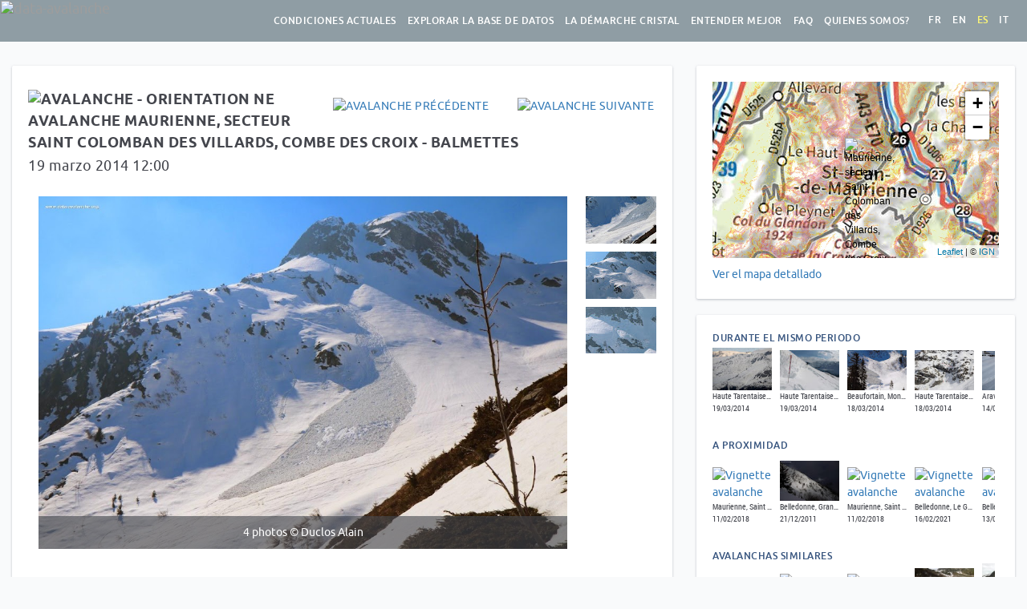

--- FILE ---
content_type: text/html; charset=utf-8
request_url: https://www.data-avalanche.org/avalanche/1395394516341?lang=es
body_size: 13538
content:
<!DOCTYPE html><html><head><title>Avalanche Maurienne, secteur Saint Colomban des Villards, Combe des Croix - Balmettes - 19/03/2014</title><meta http-equiv="Content-Type" content="text/html; charset=utf-8"/><meta name="viewport" content="width=device-width, initial-scale=1.0"><meta name="description" content="Avalanche Maurienne, secteur Saint Colomban des Villards, Combe des Croix - Balmettes - 19/03/2014"><meta name="author" content="data-avalanche.org"><link rel="apple-touch-icon" sizes="180x180" href="/public/apple-touch-icon.png"><link rel="icon" type="image/png" sizes="32x32" href="/public/favicon-32x32.png"><link rel="icon" type="image/png" sizes="16x16" href="/public/favicon-16x16.png"><link rel="manifest" href="/public/site.webmanifest"><link rel="mask-icon" href="/public/safari-pinned-tab.svg" color="#5bbad5"><meta name="msapplication-TileColor" content="#da532c"><meta name="theme-color" content="#ffffff"><meta property="og:description" content="C'est s&ucirc;r, elle n'&eacute;tait pas l&agrave; quand nous sommes mont&eacute;s.... D&eacute;part de quelques blocs de neige sous les rochers, puis &eacute;coulement assez important, dans cet itin&eacute;raire tr&egrave;s fr&eacute;quent&eacute;."/><meta property="og:image" content="https://lh3.googleusercontent.com/-Totk73lc50c/UywJCjgavZI/AAAAAAAAT1M/pAoca9KJPYc/s1000/IMG_4377.JPG"/><link rel="stylesheet" media="screen" href="/public/libs/bootstrap-3.3.7/css/bootstrap.min.css"><link rel="stylesheet" href="/public/libs/lightgallery-1.6.6/css/lightgallery.min.css"/><link rel="stylesheet" href="/public/libs/leaflet-1.2/leaflet.css"/><link href="/press.press/getcompressedcss?key=XvXmsHbspZRWQFFQAWoXZQJJ.css" rel="stylesheet" type="text/css" charset="utf-8"></link><script type="text/javascript">

var i18nMessages = {"explore.NoResult":"Ningun resultado","showjs.remote":"Desprendimiento a distancia","showjs.alertText.A3":"Actividad avalanchosa normal","showjs.alertText.A2":"Situacion avalanchas particular","showjs.alertText.A1":"Ultimas avalanchas registradas estos ultimos dias","report.EMailHelp":"Usaremos este email para contactarlo si es necesario","report.PhotosHelp":"Seleccionar primero la foto principal (la que sera usada como \"miniatura\" en las listas y aparecera en la ficha de avalancha","statsjs.byDanger":"Por nivel de peligro","explore.Origin":"Origen","showjs.length":"largo","showjs.numDanger":"Indice de riesgo del boletin","danger.modesTitle":"Peligro de avalancha : 4 modos de vigilancia","explore.DisplayNivotests":"Mostrar los testeos nivologicos","showjs.NbAvalanches":"Cantidad de avalancha en este periodo","now.AvalancheModified":"Avalancha agregada o completada desde su ultima visita","showjs.toDate":"hasta el","report.Send":"Mandar","danger.levelExperienced":"… hasta el mas experimentado","now.learnMoreAboutAvalanchesDb":"Aprender más sobre la base de datos","report.LocationHelp":"Para posicionar la avalancha, haga clic en el mapa. Para editar, vuelva a hacer clic en otro lugar o arrastre el marcador.","cristal.approachUse3":"Dans la pente","cristal.approachUse2":"Pendant l\u0027approche","cristal.approachUse1":"A la maison ou au refuge","index.seeMap":"Ver el mapa con todas las avalanchas","main.cristal":"La démarche Cristal","home.legalAvalanches":"los que tienen elementos de investigacion judicial","list.characteristic":"Caracteristica","home.afterEights":"Retrouvez nos \"after-eight\" sur Youtube :","home.LegalMentions":"Menciones legales","now.Sending":"Enviando...","index.numbers":"Algunos datos","understand.AfterEight":"La présentation d\u0027Alain et François sur le déclenchement des avalanches","report.SummitHelp":"Puede seleccionar una cumbre / sector existente o crear uno nuevo","stats.total":"%s avalanchas, ","listjs.search":"Buscar :","showjs.seeDetailedMap":"Ver el mapa detallado","index.moreNumbers":"Ver mas datos","danger.triggerSubtitle":"Lo que se puede ver \"jugando\" con la nieve","cristal.Vigilance6":"Vigilance encadrée par 6 paramètres","report.WeNeed2":"(los campos obligatorios están marcados con un *)","report.WeNeed1":"Necesitamos al menos la fecha, la localizacion y una descripción.","showjs.MeasuresOfThisPeriod":"Medidas de este periodo","danger.5":"5- Muy fuerte","listjs.noData":"Ningun dato disponible","main.conditions":"Condiciones actuales","danger.4":"4- Fuerte","danger.3":"3- Marcado","danger.2":"2-Limitado","danger.1":"1-Debil","danger.0":"Desconocido","showjs.Alerts":"Alertas en el sector","home.welcome":"Bienvenidos a data-avalanche !","alert.a3":"actividad de avalancha anormal","alert.a2":"situación especial de avalancha","alert.a1":"avalanchas reportadas estos días ","danger.mode1-3":"Sin avalancha posible en el sector","danger.mode1-2":"Vigilancia normal","danger.mode1-1":"sin senales de peligro","home.youSaw":"Viste una avalancha? \u003cbr\u003e escribinos :","list.map":"Mapa","danger.braIndice":"Indice de riesgo del boletin","explore.Map":"Mapa","report.PhotoAuthor":"Author of the photos","explore.LessFilters":"Menos filtros","listjs.inList":"Avalancha(s) en la lista","report.SummitOrSector":"Cumbre o sector","explore.NoAvalanche":"Ninguna avalancha","home.lessNews":"Ver menos noticias","faq.dba9":"No exactamente, lo mejor es contactarnos: data.avalanche.org@gmail.com","faq.dba8":"Si : %s","faq.dba7":"Si, haciendo click \"Recevoir les alertes ou les avalanches par email\" en la portada. Tendrán que comunicar su e-mail. después recibirán un mail para confirmarlo.","faq.dba6":"No, pero se puede usar el sitio web en el celu.","faq.dba5":"No, tenemos avalanchas de todo el mundo, pero el sitio se inició en los Alpes franceses por eso es que hay más información sobre esta parte. Pero no duden en informar de avalanchas de todo el mundo.           ","faq.dba4":"Se trata de avalanchas que no deseamos dejar publicas porque el observador lo pidió, que se hace une investigación judicial, o que el relato no nos parece apropiado por su forma y/o contenido.","faq.dba3":"Lo más simple es de publicarla en youtube o en una plataforma similar y de poner el enlace en la descripción de la avalancha.","faq.dba2":"Constituir una base de datos que permite compartir y mejorar el conocimiento sobre las avalanchas. Es el objetivo de la Asociación. Una avalancha mencionada en un foro o una red social permite compartir una información, pero después los datos se pierden.","faq.dba1":"Con el formulario «señalar una avalancha». Necesitamos una mínima fecha, lugar y descripción. ¡Y si tienes fotos aún mejor!  Sobre la descripción de la misma, remitirse a los hechos y no emitir opiniones. Una vez la avalancha incrementada y mandada, la publicamos después de averiguar los datos. ","showjs.SDLegend":"Cantidad de nieve transportado por el viento","listjs.empty":"Ninguna avalancha para estos criterios","home.youtube":"Descubrir nuestro canal en Youtube","faq.title":"Preguntas frecuentes","cristal.Presentation":"La présentation de Greg et Paul","showjs.characteristics":"Caracteristicas de la avalancha","now.ReceiveAlerts":"Recibir las alertas o las nuevas avalanchas por mail","listjs.loading":"Cargando…","showjs.alertText.T3":"Transporte de nieve muy importante","showjs.alertText.T2":"Transporte de nieve preocupante","danger.slope":"Pendientes de inclinacion superior a 30°","statsjs.byCharacteristic":"Por caracteristica","showjs.alertText.T1":"Posibles acumulacion de nieve por el viento","now.ReportAnAvalanche":"Informar una avalancha","list.timeline":"Cronologia","report.SelectPhotos":"Seleccionar tus fotos","statsjs.byOrientation":"Por orientacion","showjs.break":"Ruptura : espesor","showjs.conditions":"Condiciones en el momento","home.noAvalanche":"Ninguna avalancha","showjs.SH1Legend":"Espesor de nieve sobre un lomo","report.LocateTheAvalanche":"Localiza la avalancha","explore.AllWinters":"Todos los anos","stats.avalanches":"Avalanchas","faq.db":"La base de datos de avalanchas","thanks.Thanks":"Gracias!","danger.bonusTrigger":"Bonus : Mecanismo de desprendimiento de placas","now.NoAlert":"Ninguna alerta vigente","showjs.readStory":"Leer el relato","report.Description":"Descripcion","showjs.since":"desde el","main.plus":"Para saber mas","danger.weakLayer":"Capa fragil en profundidad","home.inDbAdmin":"Avalanchas en la base de datos","showjs.photos":"Fotos","showjs.dataObs":"Fecha de observacion, puede ser que no sea la de la avalancha","faq.ga5":"Si, en %s publicamos automáticamente las ultimas avalanchas registradas. No somos muy reactivos a las solicitaciones a través de ellos, es mejor mandar un mail a data.avalanche.org@gmail.com. También tenemos una canam de %s, con videos de test nivologicos","faq.ga4":"Si, se pueden usar los datos bajo consentimiento de permisos, de nombrarlos y de comunicar los resultados de los investigaciones. Nosotros podemos proveer un XLS de la base de datos.","faq.ga3":"Un Chocard à bec jaune !","faq.ga2":"Son dos organismos que colaboran entre si","faq.ga1":"data-avalanche es una Asociación para mejorar et compartir el conocimiento sobre las avalanchas.","now.lastYearsAvalanches":"Los años anteriores, %s avalanchas entre el %s y el %s","danger.modes":"modos de vigilancia","understand.4Steps":"Les 4 étapes du déclenchement","list.GEarth":"G.Earth","danger.levelBeginner":"Segun su nivel, desde principiante…","danger.pdfVersion":"Version PDF","understand.short":"Pour les plus pressés :","now.alert3":"Alerta","now.alert2":"Cuidado : ","now.alert1":"A vigilar","showjs.WhatIsFlowcapt$Que":"es?","now.lastYearsOneAvalanche":"Los años anteriores, 1 avalancha entre el %s y el %s","showjs.measuresFrom":"Medidas nivo-meto del","list.orientation":"Orientacion","alert.t3":"transporte de nieve muy alto","report.AltitudeStart":"Altitud de inicio de la avalancha","alert.t2":"preocupante transporte de nieve","alert.t1":"posible acumulación de nieve del viento","home.oneDisplayed":"1 presentada","showjs.inSkiTrack":"Ver la pendiente en SkiTrack","listjs.amongst":"entre","home.numbers":"Algunos datos","danger.mode4-3":"Avalancha posible aca","danger.mode4-2":"IMPOSIBLE DE REDUCIR EL RIESGO","danger.parameters":"parametros a vigilar","danger.mode4-1":"Signo(s) de peligro identificado(s)","listjs.selectColumns":"Eligir las columnas","explore.month.12":"Diciembre","explore.month.11":"Noviembre","showjs.alertText.P3":"Precipitaciones muy elevadas","showjs.alertText.P2":"Precipitaciones preocupantes","showjs.alertText.P1":"Precipitaciones significativas","showjs.inGoogleEarth":"Descargar archivo KML/KMZ","list.title":"Lista de avalancha","cristal.GregExplains2":"Greg nous explique tout ça pendant l\u0027after-eight du 5 février 2021 :","cristal.GregExplains1":"Greg nous explique les 6 paramètres pendant l\u0027after-eight du 5 février 2021 :","danger.mode4":"Modo aleatorio","danger.mode3":"Modo avisado","danger.mode2":"Con sospecha de posible avalancha en el sector","danger.mode1":"Modo extendido","list.flow":"deslizamiento","explore.month.05":"Mayo","explore.month.04":"Abril","danger.parametersInfos":"Ces 6 paramètres sont autant de \"feux rouges\" qui vont nous guider vers le choix d\u0027un itinéraire et vers le mode de vigilance approprié.","home.aLotOf":"muchos","explore.month.03":"Marzo","explore.month.02":"Febrero","showjs.NextAvalanche":"Avalancha siguiente","report.Route":"Itinerario","explore.month.01":"Enero","faq.footer":"Vous n\u0027avez pas trouvé la réponse à votre question ? Contactez-nous : data.avalanche.org@gmail.com","showjs.deniv":"Desnivel max","report.RangeHelp":"Puede seleccionar un macizo existente o crear uno nuevo","report.Cancel":"Cancelar","showjs.PreviousAvalanche":"Avalancha anterior","home.twitter":"Por razones éticas, ya no tenemos una cuenta X/twitter.","showjs.noAvalanche":"Ninguna avalancha con este numero!","now.SeeOldAvalanches":"Ver las avalanchas mas antiguas","showjs.snowQuality":"Calidad de la nieve","report.Message":"Mensaje a transmitir?","main.bd":"Explorar la base de datos","showjs.flowcaptMessage":"Estacion FlowCapt - pasar el mouse por encima para tener aceso a las medidas del","showjs.YouHaveInfo":"Tienes mas informacion sobre esta avalancha?","explore.BackToHomeMap":"volver al cuadro inicial","report.Location":"Localizacion","list.photo":"Foto","index.last":"Ultimas avalanchas registradas","explore.List":"Lista","home.lastDays":"ultimos dias","report.Hour":"Hora","home.association":"Asociacion para mejorar y compartir el conocimiento sobre las avalanchas","danger.parametersTitle":"Peligro de avalancha : 6 parametros a vigilar","home.videoSynthesis":"La vidéo qui explique tout","now.lastYearsNoAvalanche":"Los años anteriores, ninguna avalancha entre el %s y el %s","cristal.Examples":"Quelques exemples d\u0027utilisation :","home.NoAvalanchesTheseLast10Days":"Ninguna avalancha estos ultimos 10 dias","understand.trigger":"Mécanisme de déclenchement des plaques","home.avalanches":"avalanchas","report.ReportAnAvalanche":"Senalar una avalancha","explore.DangerLevel":"Riesgo","report.Range":"Macizo","report.YourEMail":"Su email","report.Yes":"Si","report.MessageHelp":"Este mensaje no se publicará con la avalancha, solo se enviará al equipo de data-avalanche","understand.billet5":"Las 4 etapas del desprendimiento","understand.billet4":"Esta deslizando o esta pegando?","understand.billet3":"Jugar los automatas para entender los mecanismo del desprendimiento","understand.billet2":"La capa fragil al origen del desprendimiento","understand.billet1":"Alan Arnold Griffith o el teorema de la hoja de papel","alert.p3":"precipitación muy intensa","alert.p2":"preocupante precipitación","alert.p1":"precipitación significativa","now.title":"Condiciones actuales","home.follow":"Podes encontrarnos en %s y %s, y recibir las nuevas avalanchas por %s","index.youSaw":"Viste una avalancha? \u003cbr\u003e escribinos :","faq.dbq9":"¿Existe una API para conectarse a la base de datos?","faq.dbq8":"¿Existe un flujo RSS de avalanchas recientes?","danger.melting":"Elevacion de temperatura, derretimiento","faq.dbq7":"¿Puedo recibir une mail con las avalanchas más recientes?","faq.dbq6":"¿Existe una aplicación móvil?","faq.dbq5":"¿Solo se reportan avalanchas de los Alpes francesas?","faq.dbq4":"¿Porque algunas avalanchas dicen «confidencial»?","understand.afterEight2201":"L\u0027after-eight du 22 janvier 2021 sur le déclenchement des avalanches :","faq.dbq3":"¿Como mandarles un video?","showjs.views":"Vistas","explore.Stats":"Estatidisticas","faq.dbq2":"¿Qué interés hay en identificar una avalancha? ","list.mainOrigin":"Origen principal","faq.dbq1":"¿Se pude observar una avalancha, como transmitimos la info?","showjs.Precipitations":"Precipitaciones","home.last":"Las ultimas avalanchas","report.Close":"Cerrar","explore.Search":"busqueda","home.facebook":"Suscribir a nuestra pagina Facebook","showjs.noAlert":"Ninguna alerta","report.Photos":"Fotos","cristal.PaulExplains":"Paul Bonhomme nous explique comment il utilise la démarche Cristal dans sa pratique de guide, avec des clients, et dans sa pratique personnelle de la pente raide :","list.search":"Buscar","home.explore":"Explorar la base de datos","cristal.More":"En savoir plus :","danger.trigger7Text":"Observar el inicio y la propagacion de ruptura con cargas de nieve variables","now.LastAvalancheReported":"Ultima avalancha reportada","explore.Statistics":"Estadisticas basadas en ","report.Origin":"Origen","home.and":"y","showjs.back":"Pagina anterior","index.follow":"Podes encontrarnos en %s y %s, y recibir las nuevas avalanchas por %s","report.ReportHelp2":"(seras informado por mail)","report.ReportHelp1":"Tu avalancha sera publicada solamente despues de una validacion por parte de un miembro de data-avalanche.","explore.MoreFilters":"Mas filtros","showjs.to":"a","showjs.ContactUs":"Contactarnos","danger.triggerTitle":"Mecanismo de desprendimiento de las placas","home.forBetterUnderstanding":"para entender mejor y protegerse","faq.general":"General","home.or":"O","danger.trigger7":"Sobrecarga de nieve","danger.trigger6":"Efecto de \"puente\" (bridging index)","report.AvalancheDate":"Fecha de la avalancha","statsjs.byOrigin":"Por origen","danger.trigger5":"Ruptura de la placa e inicio de deslizamiento","danger.trigger4":"Propagacion de ruptura","danger.trigger3":"Desagregacion de la capa fragil","danger.mode3-3":"Avalanchas posibles aca","danger.trigger2":"Inicio de ruptura","danger.mode3-2":"Reducir el riesgo","danger.trigger1":"Capa fragil en profundidad","home.understand":"Entender mejor las avalanchas","danger.mode3-1":"Signo(s) de peligro identificado(s)","stats.detail":"incluyendo %s geolocalizadas, %s con fotos (%s  fotos) y %s sindifusion, todo eso gracias a %s observadores y fotografos","home.new":"Nuevo","showjs.inGeoPortail":"Ver la zona en Geoportail","danger.trigger6Text":"Se combina el espesor de nieve (cm) por encima de la capa fragil, con su dureza (de 1 a 5). El nivel critico se estima de forma empirica a 130","list.country":"Pais","showjs.Snowdrift":"Transporte de nieve","index.seeAll":"Ver todas la avalanchas","faq.alerts":"Les alertas","home.all":"todas","home.intro":"Porque el mejor indice de avalancha, son las avalanchas, hemos registrado %s al dia de hoy","cristal.fullAfterEight":"L\u0027intégralité de l\u0027after-eight du 5 février 2021","listjs.processing":"procesando...","cristal.Obs6Params":"L\u0027observation de ces 6 paramètres nous mène à déterminer le mode de vigilance approprié :","explore.searchHelp":"Podes poner una palabra (placa, Andes, Juridico, a distancia, etc.) o una fraccion de fecha (/07 para tener todas las de julio por ejemplo)","report.RemoteTrigger":"Desprendimiento a distancia","home.usefulLinks":"Enlaces utiles","faq.gq5":"?Estamos presentes en las redes sociales?","faq.gq4":"¿Soy investigador(a), puedo usar sus datos? ¿Como?","faq.gq3":"Sur le logo, c\u0027est un Choucas ou un Chocard ?","faq.gq2":"¿Que son data-avalancha y Preventura?","faq.gq1":"¿Que es data-avalanche?","thanks.BackHome":"Vuelve a la página inicial","home.news":"Noticias","thanks.Text2":"Recibirás un email cuando se haya publicado.","danger.baseline5":"para tomar consciencia de la parte imprevisible","romansns.observations":"observaciones","thanks.Text1":"El equipo de data-avalanche volverá a leer su avalancha.","danger.baseline4":"… y mas que todo","showjs.avalancheFrom":"Avalancha del","danger.baseline3":"para evitar totalmente el peligro si es el objetivo","danger.baseline2":"para disminuir los riesgos, sobre base claras","danger.baseline1":"Para evitar el efecto sorpresa","showjs.seeMeasures":"Ver todas las medidas","home.inDb":"avalanchas publicas en la base de datos","showjs.obs":"Observador","home.partners":"Nos auspician","list.date":"Fecha","danger.trigger5Text":"La \"placa\" …. Debe debe romperse antes de deslizar, si el bloque no esta precortado","cristal.Why3":"La démarche Cristal nous aide à cheminer vers une bonne décision, à partir de 6 paramètres observables et tangibles menant à 4 modes de vigilance distincts.","cristal.Why2":"Notre jugement, nos décisions sont influencés par les fameux \"facteurs humains\", nos biais cognitifs nous aveuglent et nous empêchent parfois de voir des dangers évidents.","cristal.Why1":"Le déclenchement des avalanches est un phénomène complexe, qu\u0027on ne peut pas prédire avec certitude","home.these":"estos  ","report.DescriptionInfos":"Por favor, manténgase en los hechos y no juzgue","report.ShareWithAnenaInfos":"Acepto que mi dirección de correo electrónico sea compartida con ANENA para que puedan contactarme si necesitan más información.","showjs.ToBetterUnderstand":"para entender mejor","home.1AvalancheTheseLast10Days":"Una avalancha estos ultimos 10 dias","list.danger":"Peligro","home.moreNumbers":"Ver mas datos","showjs.linkOther":"Enlace hacia otra descripcion","now.NoAvalanche":"Ninguna avalancha","report.Observator":"Observador","cristal.Why":"Pourquoi cette démarche ?","showjs.AvalanchesInSamePeriod":"Durante el mismo periodo","now.NoAvalancheInTheLast10Days":"Ninguna avalancha los 10 ultimos dias","home.conditions":"ver las condiciones actuales","showjs.SimilarAvalanches":"Avalanchas similares","danger.trigger4Text":"Inicio de ruptura con serrucho debajo de un bloque precortado, o pegando en la superficie","report.Processing":"Tratamiento en curso...","understand.Videos":"Vidéos","report.Orientation":"Orientacion","showjs.AvalanchesInSameZone":"A proximidad","home.lastYearsOneAvalanche":"Los años anteriores, 1 avalancha entre el %s y el %s","now.learnMoreAboutAlerts":"Aprender más sobre alertas","explore.SearchATown":"Ciudad…","danger.overload":"Sobrecargas nuevas : acumulacion por el viento, nieve fresca, lluvia","home.moreNews":"Ver mas noticias","danger.recentAvalanches":"Avalanchas recientes observadas","showjs.AvalancheNone":"Ninguna avalancha","understand.AlainAndFrancoisExplain":"Les explications d\u0027Alain et François en dessins et vidéos !","index.pitch2":"Desde el inicio de los tiempos, los hombres aprendieron a temer y a evitar, pero…","index.pitch1":"Cada año, miles de avalanchas caen de las laderas de las montañas del mundo y a pezar de eso los accidentes son escasos","index.welcome":"Bienvenidos a data-avalanche !","understand.WeakLayers":"Couches fragiles et mécanisme de déclenchement des plaques","danger.license":"Licencia Creativa Commons Attribution - Sin uso comercial - Sin modificacion","report.FirstName_LastName":"Nombre apellido","report.Problem":"Encontras un problema para llenar este formulario? Contactanos :","danger.trigger3Text":"Comportamiento de la capa fragil antes y despues el \"tap test\"","showjs.SH2Legend":"Espesor de nieve protegido del viento principal","explore.Confidential":"Contenido confidencial - para información:","understand.Video3":"Couches fragiles mouillées","understand.Video2":"Exploration du manteau neigeux : la véritable utilité du planté de bâton !","understand.Video1":"Amorce et propagation de rupture dans une couche fragile enfouie","list.sector":"Sector","explore.AvalanchesLimited":"Por razones de rendimiento, solo se muestran %s avalanchas en la lista; refine su búsqueda utilizando los filtros, haciendo zoom o desplazando el mapa (el mapa está completo).","now.these":"estos  ","danger.mode2-3":"Avalanchas posibles alla","home.someDisplayed":"presentadas","danger.mode2-2":"EVITAR EL PELIGRO","danger.mode2-1":"Signo(s) de peligro identificado(s)","listjs.default":"predeterminado","main.about":"Quienes somos?","home.lastYearsNoAvalanche":"Los años anteriores, ninguna avalancha entre el %s y el %s","main.links":"Enlaces utiles","report.AltitudeStop":"Altitud de llegada de la avalancha","home.essentials":"nuestro recordatorio \"avalancha, lo esencial\"","explore.beraLevel":"Indice de riesgo del boletin","danger.trigger2Text":"\"Tap test\" (se pega una columna precortada con una pala apoyada)","explore.NbAvalanchesPerDay":"Cantidad de avalancha por dia","home.avalanchesTheseLast10Days":"avalanchas estos ultimos 10 dias","list.route":"Itinerario","cristal.ChessOrPoker":"Comme l\u0027explique Jenna Malone, en mode détendu ou méfiant, on joue aux échecs, tandis qu\u0027en mode alerté ou hasardeux, c’est plutôt du poker...","danger.avalancheDanger":"Peligro de avalancha","list.secOrigin":"Origen segundario","showjs.fromDate":"del","home.daysSelector2":"los ultimos dias, verlas","home.daysSelector1":"Pueden ver las de","home.OneAvalanche":"1 avalancha","showjs.flow":"Deslizamiento","cristal.approachUses":"Cette démarche peut être utilisée :","now.lastDays":"ultimos dias","home.lastYearsAvalanches":"Los años anteriores, %s avalanchas entre el %s y el %s","list.list":"Lista","main.understand":"Entender mejor","report.No":"No","home.thisLastDay":"Desde ayer","list.snow":"Nieve","danger.trigger1Text":"Dato limitado por sondeo con el baston. Confirmacion (o no) por \"Tap test\"","now.PreviousYears":"Los anos anteriores","list.range":"Macizo","explore.PreviousWinters":"Antes 2008-2009"};

/**
 * Fixme : only parse single char formatters eg. %s
 */
var i18n = function(code) {
    var message = i18nMessages && i18nMessages[code] || code;
    // Encode %% to handle it later
    message = message.replace(/%%/g, "\0%\0");
    if (arguments.length > 1) {
        // Explicit ordered parameters
        for (var i=1; i<arguments.length; i++) {
            var r = new RegExp("%" + i + "\\$\\w", "g");
            message = message.replace(r, arguments[i]);
        }
        // Standard ordered parameters
        for (var i=1; i<arguments.length; i++) {
            message = message.replace(/%\w/, arguments[i]);
        }
    }
    // Decode encoded %% to single %
    message = message.replace("\0%\0", "%");
    // Imbricated messages
    var imbricated = message.match(/&\{.*?\}/g);
    if (imbricated) {
        for (var i=0; i<imbricated.length; i++) {
            var imbricated_code = imbricated[i].substring(2, imbricated[i].length-1).replace(/^\s*(.*?)\s*$/, "$1");
            message = message.replace(imbricated[i], i18nMessages[imbricated_code] || "");
        }
    }
    return message;
};

</script><script>
    var admin = false;
    var avalanche = JSON.parse('{\"id\":1395394516341,\"observateur\":\"Duclos Alain\",\"auteurs_photos\":\"Duclos Alain,Duclos Alain,Duclos Alain,Duclos Alain\",\"pays\":\"France\",\"massif\":\"Maurienne\",\"sommet\":\"Saint Colomban des Villards\",\"itineraire\":\"Combe des Croix - Balmettes\",\"orientation\":\"NE\",\"dateEvenement\":1395183600000,\"dateAvalanche\":1395183600000,\"dateStr\":\"19 03 2014\",\"heureAuPlusTot\":\"12:00\",\"description\":\"C\\u0027est s\u00FBr, elle n\\u0027\u00E9tait pas l\u00E0 quand nous sommes mont\u00E9s.... D\u00E9part de quelques blocs de neige sous les rochers, puis \u00E9coulement assez important, dans cet itin\u00E9raire tr\u00E8s fr\u00E9quent\u00E9.\",\"declenchement_a_distance\":false,\"distance_declenchement\":0,\"caracteristique\":\"\",\"denivele\":0,\"origine_principale\":\"Calentamiento\",\"origine_secondaire\":\"\",\"altitude_depart\":2150,\"commentaire_zone_depart\":\"\",\"epaisseur_rupture\":0,\"epaisseur_max_rupture\":0,\"longueur_rupture\":0,\"type_ecoulement_principal\":\"Denso\",\"commentaire_type_ecoulement\":\"\",\"altitude_arrivee\":2000,\"commentaire_zone_arrivee\":\"\",\"qualite_neige\":\"H\u00FAmedo\",\"commentaire_qualite_neige\":\"\",\"commentaire_qualite_transportee\":\"\",\"risque_meteo_france\":\"3 - MARQUE\",\"latitude\":45.30834,\"longitude\":6.212824,\"thumbnail\":\"https:\/\/lh3.googleusercontent.com\/-Totk73lc50c\/UywJCjgavZI\/AAAAAAAAT1M\/pAoca9KJPYc\/s88\/IMG_4377.JPG\",\"localisation\":\"\",\"url_description\":\"\",\"thumbnails\":[\"https:\/\/lh3.googleusercontent.com\/-Totk73lc50c\/UywJCjgavZI\/AAAAAAAAT1M\/pAoca9KJPYc\/s88\/IMG_4377.JPG\",\"https:\/\/lh3.googleusercontent.com\/-wEneDePlFwA\/UywJF5DsUVI\/AAAAAAAAT1Y\/yrJc6Yd0oIc\/s88\/IMG_4378.JPG\",\"https:\/\/lh3.googleusercontent.com\/-540qjnXxwtM\/UywJJPQMdPI\/AAAAAAAAT1o\/xGDp6HaVmGs\/s88\/IMG_4379.JPG\",\"https:\/\/lh3.googleusercontent.com\/-PYRRwGdrYrM\/UywJ3xEXopI\/AAAAAAAAT1w\/7CVomVTikzE\/s88\/IMG_4379%252520d%2525C3%2525A9tail.JPG\"],\"images\":[\"https:\/\/lh3.googleusercontent.com\/-Totk73lc50c\/UywJCjgavZI\/AAAAAAAAT1M\/pAoca9KJPYc\/s1000\/IMG_4377.JPG\",\"https:\/\/lh3.googleusercontent.com\/-wEneDePlFwA\/UywJF5DsUVI\/AAAAAAAAT1Y\/yrJc6Yd0oIc\/s1000\/IMG_4378.JPG\",\"https:\/\/lh3.googleusercontent.com\/-540qjnXxwtM\/UywJJPQMdPI\/AAAAAAAAT1o\/xGDp6HaVmGs\/s1000\/IMG_4379.JPG\",\"https:\/\/lh3.googleusercontent.com\/-PYRRwGdrYrM\/UywJ3xEXopI\/AAAAAAAAT1w\/7CVomVTikzE\/s1000\/IMG_4379%252520d%2525C3%2525A9tail.JPG\"],\"descriptions\":[],\"legalFilesPublic\":[],\"draft\":false,\"isPrivate\":false,\"organisation\":0,\"dataOriginName\":\"\",\"tags\":\"\",\"title\":\"Maurienne, secteur Saint Colomban des Villards, Combe des Croix - Balmettes - 19\/03\/2014\",\"updated\":1395395038000,\"isSlab\":false,\"isTriggeredBySkier\":false,\"cache\":{},\"cachePublic\":{}}');
  </script><script async src="https://www.googletagmanager.com/gtag/js?id=G-WMW0NZXRV8"></script><script>
        window.dataLayer = window.dataLayer || [];
        function gtag(){dataLayer.push(arguments);}
        gtag('js', new Date());

        gtag('config', 'G-WMW0NZXRV8');
        </script></head><body data-admin="no" data-tk="4374745812396" class=""><nav class="navbar navbar-inverse" role="navigation"><div class="container-fluid"><div class="navbar-header"><button type="button" class="navbar-toggle" data-toggle="collapse" data-target=".navbar-content"><span class="sr-only">Toggle navigation</span><span class="icon-bar"></span><span class="icon-bar"></span><span class="icon-bar"></span></button><a class="navbar-brand active" href="/"><img src="/public/images/logo.svg" alt="data-avalanche"></a></div><div class="collapse navbar-collapse navbar-content"><ul class="nav navbar-nav navbar-right"><li class=""><a href="/now">Condiciones actuales</a></li><li class=""><a href="/explore">Explorar la base de datos</a></li><li class="hidden-sm hidden-md "><a href="/cristal">La démarche Cristal</a></li><li class="hidden-sm hidden-md "><a href="/understand">Entender mejor</a></li><li class="hidden-sm hidden-md "><a href="/faq">FAQ</a></li><li class="hidden-sm hidden-md "><a href="/about">Quienes somos?</a></li><li class="dropdown hidden-xs hidden-lg "><a href="#" class="dropdown-toggle" data-toggle="dropdown" role="button" aria-haspopup="true" aria-expanded="false">Plus <span class="caret"></span></a><ul class="dropdown-menu"><li><a href="/cristal">La démarche Cristal</a></li><li><a href="/understand">Entender mejor</a></li><li><a href="/about">Quienes somos?</a></li></ul></li><li><span class="languages"><a href="/avalanche/1395394516341?lang=fr" class="change-lang">fr</a><a href="/avalanche/1395394516341?lang=en" class="change-lang">en</a><b>es</b><a href="/avalanche/1395394516341?lang=it" class="change-lang">it</a></span></li></ul></div></div></nav><div class="avalanche container" id="AvalancheApp"><div class="row"><div class="col-sm-8"><div class="avalanche-main-content card"><h1><previous-next :avalanche="avalanche"></previous-next><img src="/public/images/avalanche.NE.svg" alt="Avalanche - orientation NE" class="avalanche-orientation"> Avalanche Maurienne, secteur Saint Colomban des Villards, Combe des Croix - Balmettes <div class="avalanche-privateordraft"></div></h1><div class="avalanche-date"> 19 marzo 2014 12:00 </div><div class="photos"><div class="main-photo"><div id="main-photo-error">Photo non disponible</div><a href="https://lh3.googleusercontent.com/-Totk73lc50c/UywJCjgavZI/AAAAAAAAT1M/pAoca9KJPYc/s1000/IMG_4377.JPG"><img class="img-responsive" src="https://lh3.googleusercontent.com/-Totk73lc50c/UywJCjgavZI/AAAAAAAAT1M/pAoca9KJPYc/s1000/IMG_4377.JPG" alt="Avalanche Maurienne, secteur Saint Colomban des Villards, Combe des Croix - Balmettes - Photo 1 - &copy; Duclos Alain"><div class="photos-nb">4 photos &copy; Duclos Alain</div></a></div><ul class="list-unstyled hidden-xs thumbnails-vertical"><li><a href="https://lh3.googleusercontent.com/-wEneDePlFwA/UywJF5DsUVI/AAAAAAAAT1Y/yrJc6Yd0oIc/s1000/IMG_4378.JPG"><img class="img-responsive" src="https://lh3.googleusercontent.com/-wEneDePlFwA/UywJF5DsUVI/AAAAAAAAT1Y/yrJc6Yd0oIc/s88/IMG_4378.JPG" alt="Avalanche Maurienne, secteur Saint Colomban des Villards, Combe des Croix - Balmettes - Photo 2 - &copy; Duclos Alain"></a></li><li><a href="https://lh3.googleusercontent.com/-540qjnXxwtM/UywJJPQMdPI/AAAAAAAAT1o/xGDp6HaVmGs/s1000/IMG_4379.JPG"><img class="img-responsive" src="https://lh3.googleusercontent.com/-540qjnXxwtM/UywJJPQMdPI/AAAAAAAAT1o/xGDp6HaVmGs/s88/IMG_4379.JPG" alt="Avalanche Maurienne, secteur Saint Colomban des Villards, Combe des Croix - Balmettes - Photo 3 - &copy; Duclos Alain"></a></li><li><a href="https://lh3.googleusercontent.com/-PYRRwGdrYrM/UywJ3xEXopI/AAAAAAAAT1w/7CVomVTikzE/s1000/IMG_4379%252520d%2525C3%2525A9tail.JPG"><img class="img-responsive" src="https://lh3.googleusercontent.com/-PYRRwGdrYrM/UywJ3xEXopI/AAAAAAAAT1w/7CVomVTikzE/s88/IMG_4379%252520d%2525C3%2525A9tail.JPG" alt="Avalanche Maurienne, secteur Saint Colomban des Villards, Combe des Croix - Balmettes - Photo 4 - &copy; Duclos Alain"></a></li></ul></div><div class="avalanche-description">C'est sûr, elle n'était pas là quand nous sommes montés.... Départ de quelques blocs de neige sous les rochers, puis écoulement assez important, dans cet itinéraire très fréquenté.</div><div>Observador Duclos Alain </div> 2085 Vistas </div><div class="card map-card visible-xs"><div><div id="globalMap-xs"></div><div class="map-card-text"><a href="#map-xs" id="seeDetailedMap-xs">Ver el mapa detallado</a></div></div></div><div class="avalanche-details"><div class="card avalanche-characteristics"><div><h2>Caracteristicas de la avalancha</h2><svg height="210" version="1.1" xmlns="http://www.w3.org/2000/svg" xmlns:xlink="http://www.w3.org/1999/xlink"><g stroke="none" stroke-width="1" fill="none" fill-rule="evenodd"><path d="M47.4063271,55.1664662 C64.4436196,66.6906301 76.1129136,77.3408474 82.414209,87.1171183 C91.8661521,101.781525 90.3147014,112.988085 98.2461817,126.749676 C106.177662,140.511266 123.235686,148.110781 156.816158,156.794182" stroke="#979797" stroke-width="3" stroke-linecap="square"></path><text font-family="RobotoCondensed-Regular, Roboto Condensed" font-size="11" font-style="condensed" font-weight="normal" fill="#000000"><tspan x="11" y="23"> 2150 m. </tspan></text><text font-family="RobotoCondensed-Regular, Roboto Condensed" font-size="11" font-style="condensed" font-weight="normal" fill="#000000"><tspan x="106" y="102"> Deslizamiento Denso </tspan></text><text font-family="RobotoCondensed-Regular, Roboto Condensed" font-size="11" font-style="condensed" font-weight="normal" fill="#000000"><tspan x="164" y="159"> 2000 m. </tspan></text><text font-family="RobotoCondensed-Regular, Roboto Condensed" font-size="11" font-style="condensed" font-weight="normal" fill="#000000"><tspan x="11" y="156"></tspan></text></g></svg><dl class="dl-horizontal"><dt>Origen principal</dt><dd>Calentamiento</dd><dt>Calidad de la nieve</dt><dd>H&uacute;medo </dd></dl><hr class="contact-us-separator"><div class="contact-us"><img src="/public/images/chocard-mail.svg" alt=""> Tienes mas informacion sobre esta avalancha? <a href="mailto:data.avalanche.org@gmail.com?subject=Avalanche Maurienne, secteur Saint Colomban des Villards, Combe des Croix - Balmettes - 19/03/2014&body=Ce mail concerne l'avalanche http://www.data-avalanche.org/avalanche/1395394516341">Contactarnos</a></div></div></div><div class="card avalanche-conditions"><h2>Condiciones en el momento</h2><div><h3>Indice de riesgo del boletin</h3><div class="bra"><img src="/public/images/BRA.3.png" alt="Image indice de danger"> 3 - MARQUE </div></div><hr><avalanche-alerts :avalanche="avalanche"></avalanche-alerts><div><a href="/faq#alerts"><small>Aprender más sobre alertas</small></a></div><hr><timeline-nb :avalanche="avalanche"></timeline-nb></div></div><measures :avalanche="avalanche"></measures><div class="card map-card visible-xs "><div id="map-xs"></div></div></div><div class="col-sm-4"><div class="card hidden-xs"><div id="globalMap"></div><a href="#map" id="seeDetailedMap">Ver el mapa detallado</a></div><div class="card"><h4 class="same-period">Durante el mismo periodo</h4><avalanches-to-see :avalanche="avalanche" type="period"></avalanches-to-see><h4>A proximidad</h4><avalanches-to-see :avalanche="avalanche" type="area"></avalanches-to-see><avalanches-to-see :avalanche="avalanche" type="similar"></avalanches-to-see></div></div></div></div><div class="container-fluid map-container"><div id="map" class="hidden-xs"></div></div><div class="container"></div><script type="text/x-template" id="measures-template">
  <div class="card" v-show="visible">
    <h2>Medidas de este periodo</h2>
    <snowdrift :avalanche="avalanche" v-on:hasMeasures="setVisible"></snowdrift>     
           
  </div>

</script><script type="text/x-template" id="snowdrift-template">
   <div>
    <loading v-show="loading && !station"></loading>
    <div v-if="station"><h3>{{i18n('showjs.Snowdrift')}}</h3>
      <div>{{station.name}}&nbsp;<a id="sdHelp" tabindex="0" role="button" data-toggle="popover" title="Flowcapt">&nbsp;<i class="glyphicon glyphicon-question-sign"></i><span>&nbsp;{{i18n('showjs.WhatIsFlowcapt')}}</span></a>
      </div>
      <svg width="300px" height="60px" version="1.1" xmlns="http://www.w3.org/2000/svg" xmlns:xlink="http://www.w3.org/1999/xlink">
        <rect x="10" y="10" width="20" height="10" fill="#e8eb62" stroke-width="2"/>
        <text style="font-family: robotocondensed; font-size: 12px;" x="40" y="20" >Cantidad de nieve transportado por el viento (g/m²/s)</text>
        <rect x="10" y="25" width="20" height="10" fill="#606EFB" stroke-width="2"/>
        <text style="font-family: robotocondensed; font-size: 12px;" x="40" y="35" >Espesor de nieve protegido del viento principal (SH2 - cm)</text>
        <rect x="10" y="40" width="20" height="10" fill="#32AAFF" stroke-width="2"/>
        <text style="font-family: robotocondensed; font-size: 12px;" x="40" y="50" >Espesor de nieve sobre un lomo (SH1 - cm)</text> 
      </svg>  
      <loading v-show="loading" style="min-height: 150px; padding-top: 50px;"></loading>
      <div v-if="!loading && !hasData"><i>Graphique non disponible</i></div>
      <div v-show="hasData" id="sdsh-chart"></div>
      <div><a :href="station.link" target="_blank">{{station.linkText}}</a></div>
    </div>
  </div>
</script><script src="/public/libs/moment-2.10.0/moment.min.js" type="text/javascript" charset="utf-8"></script><script src="/public/libs/jquery-3.2.1.min.js" type="text/javascript" charset="utf-8"></script><script src="/public/javascripts/jquery.form.min.js" type="text/javascript" charset="utf-8"></script><script src="/public/libs/bootstrap-3.3.7/js/bootstrap.min.js" type="text/javascript"></script><!--[if lt IE 9]><script src="/public/libs/bootstrap/assets/html5shiv.js"></script><script src="/public/libs/bootstrap/assets/respond.min.js"></script><![endif]--><script src="/public/libs/vue-2.5.13/vue.min.js"></script><script src="/public/libs/vue-resource-1.3.5/vue-resource.js"></script><script src="/public/libs/lightgallery-1.6.6/js/lightgallery.min.js"></script><script src="/public/libs/lightgallery-1.6.6/js/lg-thumbnail.min.js"></script><script src="/public/libs/lightgallery-1.6.6/js/lg-zoom.min.js"></script><script src="/public/libs/lightgallery-1.6.6/js/lg-pager.min.js"></script><script src="/public/libs/leaflet-1.2/leaflet.js"></script><script src="/public/libs/leaflet-omnivore-0.2.0/leaflet-omnivore.min.js"></script><script src="/public/libs/jszip-3.1.5/jszip.min.js"></script><script src="/public/libs/jszip-3.1.5/jszip-utils.min.js"></script><script src="/public/libs/amcharts-3.21.12/amcharts.js"></script><script src="/public/libs/amcharts-3.21.12/serial.js"></script><script src="/public/libs/imagesloaded.min.js"></script><script src="/press.press/getcompressedjs?key=yLGcLWuijyrUDowXktMMZgJJ.js" type="text/javascript" language="javascript" charset="utf-8"></script><script type="text/javascript">
        function downloadJSAtOnload() {
            var element = document.createElement("script");
            element.src = "/public/javascripts/jquery-ui-1.8.22.custom.min.js";
            document.body.appendChild(element);
        }
        
        // Check for browser support of event handling capability
        if (window.addEventListener)
            window.addEventListener("load", downloadJSAtOnload, false);
        else if (window.attachEvent)
            window.attachEvent("onload", downloadJSAtOnload);
        else window.onload = downloadJSAtOnload;
    </script></body></html>